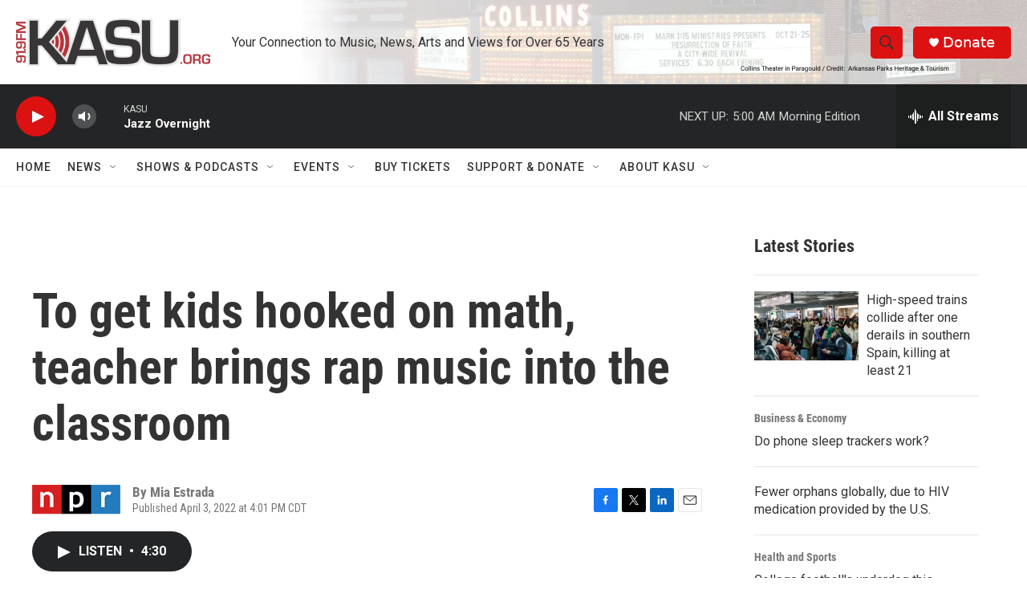

--- FILE ---
content_type: text/html; charset=utf-8
request_url: https://www.google.com/recaptcha/api2/aframe
body_size: 266
content:
<!DOCTYPE HTML><html><head><meta http-equiv="content-type" content="text/html; charset=UTF-8"></head><body><script nonce="BdEiyccODsSdEzO5WnmfZw">/** Anti-fraud and anti-abuse applications only. See google.com/recaptcha */ try{var clients={'sodar':'https://pagead2.googlesyndication.com/pagead/sodar?'};window.addEventListener("message",function(a){try{if(a.source===window.parent){var b=JSON.parse(a.data);var c=clients[b['id']];if(c){var d=document.createElement('img');d.src=c+b['params']+'&rc='+(localStorage.getItem("rc::a")?sessionStorage.getItem("rc::b"):"");window.document.body.appendChild(d);sessionStorage.setItem("rc::e",parseInt(sessionStorage.getItem("rc::e")||0)+1);localStorage.setItem("rc::h",'1768805494645');}}}catch(b){}});window.parent.postMessage("_grecaptcha_ready", "*");}catch(b){}</script></body></html>